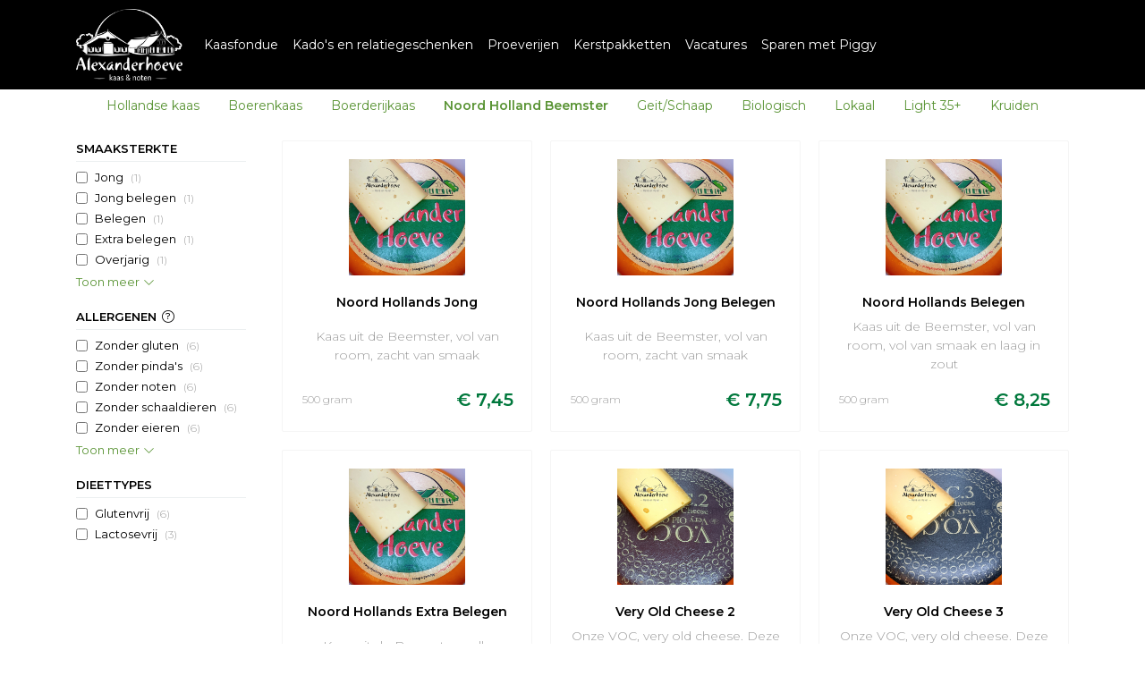

--- FILE ---
content_type: text/html; charset=utf-8
request_url: https://www.kaasutrecht.nl/c/noord-holland-beemster
body_size: 7010
content:
<!DOCTYPE html>
<html lang="nl">
<head>
    <title>Noord Holland Beemster - Alexanderhoeve Utrecht</title>

    <meta charset="utf-8">
    <meta name="viewport" content="width=device-width, initial-scale=1, shrink-to-fit=no, viewport-fit=cover">
    <meta name="description" content="Kaas uit de Beemster, ambachtelijk gerijpt in de Alexanderhoeve. Vroeger bekend als de Waerder kazen">
    <meta name="apple-mobile-web-app-title" content="Alexanderhoeve Utrecht">
    <meta name="theme-color" content="#000000">
    <meta name="powered-by" content="Midmid">
    <meta property="og:title" content="Noord Holland Beemster - Alexanderhoeve Utrecht">
    <meta property="og:image" content="https://alexanderhoeve.blob.core.windows.net/images//collection/alexanderhoeve_d146ea_lg.jpg?v=4b33137e6a6ac97466bf7e45908e5785">
    <meta property="og:description" content="Kaas uit de Beemster, ambachtelijk gerijpt in de Alexanderhoeve. Vroeger bekend als de Waerder kazen">
    
    <script type="application/ld&#x2B;json">
        {"@context":"https://schema.org","@type":"BreadcrumbList","itemListElement":[{"@type":"ListItem","item":{"@type":"Thing","@id":"https://www.kaasutrecht.nl/c/hollandse-kaas","name":"Hollandse kaas"},"position":1},{"@type":"ListItem","name":"Noord Holland Beemster","position":2}]}
    </script>


    <link rel="preconnect" href="https://fonts.gstatic.com" crossorigin>
    <link rel="preconnect" href="https://fonts.googleapis.com" crossorigin>
    <link rel="preconnect" href="https://cdn.jsdelivr.net" crossorigin>
    <link rel="preconnect" href="https://kit.fontawesome.com" crossorigin>
    <link rel="preconnect" href="https://cdnjs.cloudflare.com" crossorigin>
    <link rel="preconnect" href="https://code.jquery.com" crossorigin>
    <link rel="preconnect" href="https://alexanderhoeve.blob.core.windows.net" crossorigin>

    

<link rel="stylesheet" href="https://fonts.googleapis.com/css2?family=Open+Sans:wght@300;400;600;700&display=swap">

    <link rel="stylesheet" href="https://fonts.googleapis.com/css2?family=Raleway:wght@300;400;500;600;700&display=swap" crossorigin="anonymous">
    <link rel="stylesheet" href="https://cdn.jsdelivr.net/npm/bootstrap@4.6.2/dist/css/bootstrap.min.css" integrity="sha384-xOolHFLEh07PJGoPkLv1IbcEPTNtaed2xpHsD9ESMhqIYd0nLMwNLD69Npy4HI+N" crossorigin="anonymous">
    <link rel="stylesheet" href="https://kit.fontawesome.com/a4b00b0bf2.css" crossorigin="anonymous">
    <link rel="stylesheet" href="https://cdnjs.cloudflare.com/ajax/libs/animate.css/4.1.1/animate.min.css" crossorigin="anonymous">
    <link rel="stylesheet" href="/css/defaults.css?v=zbvMBEcytJwaRyR14B2dsLfdvQvvS71HZtz5bYr4BP4">
    <link rel="stylesheet" href="/css/layout.css?v=rzHfXS9lIrLErzdCik-7hqGT26k89O1xLt2kpOIuWcU">
    <link rel="stylesheet" href="/css/layout.header.css?v=xbUJ_r_lAQpGHcQpaISqlqXUxYGl5wuRwtVrAkdbko4">
    <link rel="stylesheet" href="/css/layout.footer.css?v=GkuNGhLNj86oHYYVKx1OXh3_ShoEctQjQ-w1dfES9Mg">
    <link rel="stylesheet" href="/css/search.css?v=G9Qu6lPFK5pgEU6gmnwaOoUsA0dmaXHZ2zHhsM9095I">
    
    <link rel="stylesheet" href="https://cdn.jsdelivr.net/npm/flatpickr@4.6.13/dist/flatpickr.min.css" integrity="sha256-GzSkJVLJbxDk36qko2cnawOGiqz/Y8GsQv/jMTUrx1Q=" crossorigin="anonymous">
    <link rel="stylesheet" href="/css/page.css?v=vvR3TwwVSzutTxnGfnla4h1dmbmUu9xhIoLwH9Sjk3w">
    <link rel="stylesheet" href="/css/collection.css?v=vwt8UqT7LnwCXlP-ImeoTbhAvtDS9ToBu8dU1wHblOQ">
    <link rel="stylesheet" href="/css/collection.item.css?v=32eNpy4YkFp4OLnzz1px2iZraCCSEP03R_1U61gHgGI">
    <link rel="stylesheet" href="/css/quantityeditor.css?v=BYAnjhwbRfmGSUUCds_9CdFa2Uh4fP-iJqxOGQT4tDA">
    <link rel="stylesheet" href="/css/product.css?v=3QyKtG2mBqQR17jHLvU1uyHzofnT3gqlsKVhLUrkCkc">
    <link rel="stylesheet" href="/css/product.dialog.css?v=-fc0dHvbBafAqXgUGDboYH-yaH6tTMC3TF6Q4_jPaCQ">
    <link rel="stylesheet" href="/css/product.item.css?v=wSOFHUvsCwk09KIKb2RCxb13iw5P-0OQwDVsEpP72zc">
    <link rel="stylesheet" href="/css/product.attributes.css?v=hU7C8a3eKNgkRDVPPviFCfyEcWFa4XcOX4lie1st9P8">

    <link rel="stylesheet" href="https://fonts.googleapis.com/css2?family=Montserrat:wght@300;400;600&display=swap" crossorigin="anonymous" />
<link rel="stylesheet" href="/theme/alexanderhoeve/css/variables.css?v=tlDKOuZlrk57D-c_-0a0HW2hx2fgTcj_OV-ogSJSywo" />
<link rel="stylesheet" href="/theme/alexanderhoeve/css/defaults.css?v=UEV4_EiCdbOnZv6XXGRhIXHs_YPrpDMR7Jd1kxaZg50" />
<link rel="stylesheet" href="/theme/alexanderhoeve/css/layout.css?v=eoXTS465UOVOVHy5NEVPj1Jx_M_Ump25T4FCB7jjJDQ" />
<link rel="stylesheet" href="/theme/alexanderhoeve/css/experience.css?v=5u1Ans0vO5-NZUKAqQG67-RoVrznQtGARRheG1rCxjE" />

    

    <link rel="canonical" href="https://www.kaasutrecht.nl/c/noord-holland-beemster">
    <link rel="shortcut icon" href="https://alexanderhoeve.blob.core.windows.net/platform/alexanderhoeve-logo-wit.png" />
    <link rel="apple-touch-icon" href="https://alexanderhoeve.blob.core.windows.net/platform/alexanderhoeve-logo-wit.png" />
    <link rel="icon" type="image/png" href="https://alexanderhoeve.blob.core.windows.net/platform/alexanderhoeve-logo-wit.png" />

    

    <script async src="https://www.googletagmanager.com/gtag/js?id=G-Q3FW3RN2VF"></script>

    <script>
        window.dataLayer = window.dataLayer || [];
        function gtag(){dataLayer.push(arguments);}
        gtag('js', new Date());
        gtag('config', 'G-Q3FW3RN2VF');
    </script>



    

</head>
<body class="collection noord-holland-beemster">
    


    
    

    
    

<header class="navbar navbar-expand-sm sticky-top">
    <div class="container">
        <button class="navbar-toggler" type="button" data-toggle="collapse" data-target="#navbar-top" aria-controls="navbarTogglerTop" aria-expanded="false" aria-label="Toon/Verberg menu">
            <i class="fas fa-bars"></i>
            <span class="navbar-toggler-desc">Menu</span>
        </button>

        
        
        
        <a href="/" class="navbar-brand-logo"><img src="https://alexanderhoeve.blob.core.windows.net/platform/alexanderhoeve-logo-wit.png" /></a>
        
        


        
        <div class="collapse navbar-collapse navbar-top" id="navbar-top">
            <ul class="navbar-nav navbar-nav-top">
                

<li class="nav-item" data-active="false">
    <a class="nav-link" href="/c/kaasfondue">Kaasfondue</a>
</li>

<li class="nav-item" data-active="false">
    <a class="nav-link" href="/c/kados-en-relatiegeschenken">Kado&#x27;s en relatiegeschenken</a>
</li>

<li class="nav-item">
    <a href="https://www.kaasutrecht.nl/proeverijen_5e7ca8" class="nav-link">Proeverijen</a>
</li>

<li class="nav-item" data-active="false">
    <a class="nav-link" href="/c/kerstpakketten">Kerstpakketten</a>
</li>

<li class="nav-item" data-active="false">
    <a class="nav-link" href="/vacatures">Vacatures</a>
</li>

<li class="nav-item">
    <a href="https://alexanderhoeve-utrecht.app.piggy.eu" class="nav-link">Sparen met Piggy</a>
</li>

                <li class="nav-item-account nav-item-account-mobile nav-item"><a href="/account" class="nav-link">Account</a></li>
            </ul>
        </div>
    </div>
</header>


    <div id="search">
    <form method="get" novalidate action="/search">
        <div class="container">
            <div class="input-group">
                <input type="text" id="Query" name="Query" class="form-control" placeholder="Waar ben je naar op zoek?" autocomplete="off" autocorrect="off" autocapitalize="off" spellcheck="false" />
                <div class="input-group-append">
                    <button type="submit" class="btn btn-search btn-append"><i class="fas fa-search"></i></button>
                </div>
            </div>
        </div>
    </form>
</div>

    <div class="body-content">
        <div class="container">
            
<div class="collection-body">
    
<div class="collection-section navigation break-out">
    <div class="container">
        <nav class="nav">
                <li class="nav-item">
                    <a class="nav-link nav-link-parent" href="/c/hollandse-kaas">Hollandse kaas</a>
                </li>


<li class="nav-item" data-active="false">
    <a class="nav-link" href="/c/boerenkaas">Boerenkaas</a>
</li>

<li class="nav-item" data-active="false">
    <a class="nav-link" href="/c/boerderijkaas">Boerderijkaas</a>
</li>

<li class="nav-item active" data-active="true">
    <a class="nav-link" href="/c/noord-holland-beemster">Noord Holland Beemster</a>
</li>

<li class="nav-item" data-active="false">
    <a class="nav-link" href="/c/geitschaap">Geit/Schaap</a>
</li>

<li class="nav-item" data-active="false">
    <a class="nav-link" href="/c/biologisch">Biologisch</a>
</li>

<li class="nav-item" data-active="false">
    <a class="nav-link" href="/c/lokaal">Lokaal</a>
</li>

<li class="nav-item" data-active="false">
    <a class="nav-link" href="/c/light-35">Light 35&#x2B;</a>
</li>

<li class="nav-item" data-active="false">
    <a class="nav-link" href="/c/kruiden">Kruiden</a>
</li>
        </nav>
    </div>
</div>

    



    




    
<div class="filter-button-placeholder">
    <a href="#" class="btn btn-block btn-filter" data-active="false">
        <i class="fal fa-sliders-h btn-icon"></i>
        <div class="btn-text">Filteren</div>
    </a>
</div>


    <div class="collection-section collection-main">
        
<div class="filtering">
    
<div class="filter attribute-filter">
    <input type="hidden" id="AttributeFilters_0__Key" name="AttributeFilters[0].Key" value="attr_pas_cheese_graduation" />
    <input type="checkbox" id="attr_pas_cheese_graduation" name="attr_pas_cheese_graduation" />
    <div class="filter-header">
        <div class="filter-title">Smaaksterkte </div>
        <button type="button" class="close filter-reset" tabindex="-1" style="display: none;">&times;</button>
    </div>
    <ul class="filter-items">
        
<li class="filter-item">
    <input type="hidden" id="AttributeFilters_0__Items_0__Slug" name="AttributeFilters[0].Items[0].Slug" value="young" />
    <input type="checkbox" class="filter-item-check" data-val="true" data-val-required="The Selected field is required." id="AttributeFilters_0__Items_0__Selected" name="AttributeFilters[0].Items[0].Selected" value="true"><input name="AttributeFilters[0].Items[0].Selected" type="hidden" value="false">
    <label class="filter-item-value" for="AttributeFilters_0__Items_0__Selected">
        Jong <span class="filter-item-count">(1)</span>
    </label>
</li>

<li class="filter-item">
    <input type="hidden" id="AttributeFilters_0__Items_1__Slug" name="AttributeFilters[0].Items[1].Slug" value="youngmatured" />
    <input type="checkbox" class="filter-item-check" data-val="true" data-val-required="The Selected field is required." id="AttributeFilters_0__Items_1__Selected" name="AttributeFilters[0].Items[1].Selected" value="true"><input name="AttributeFilters[0].Items[1].Selected" type="hidden" value="false">
    <label class="filter-item-value" for="AttributeFilters_0__Items_1__Selected">
        Jong belegen <span class="filter-item-count">(1)</span>
    </label>
</li>

<li class="filter-item">
    <input type="hidden" id="AttributeFilters_0__Items_2__Slug" name="AttributeFilters[0].Items[2].Slug" value="matured" />
    <input type="checkbox" class="filter-item-check" data-val="true" data-val-required="The Selected field is required." id="AttributeFilters_0__Items_2__Selected" name="AttributeFilters[0].Items[2].Selected" value="true"><input name="AttributeFilters[0].Items[2].Selected" type="hidden" value="false">
    <label class="filter-item-value" for="AttributeFilters_0__Items_2__Selected">
        Belegen <span class="filter-item-count">(1)</span>
    </label>
</li>

<li class="filter-item">
    <input type="hidden" id="AttributeFilters_0__Items_3__Slug" name="AttributeFilters[0].Items[3].Slug" value="extramatured" />
    <input type="checkbox" class="filter-item-check" data-val="true" data-val-required="The Selected field is required." id="AttributeFilters_0__Items_3__Selected" name="AttributeFilters[0].Items[3].Selected" value="true"><input name="AttributeFilters[0].Items[3].Selected" type="hidden" value="false">
    <label class="filter-item-value" for="AttributeFilters_0__Items_3__Selected">
        Extra belegen <span class="filter-item-count">(1)</span>
    </label>
</li>

<li class="filter-item">
    <input type="hidden" id="AttributeFilters_0__Items_4__Slug" name="AttributeFilters[0].Items[4].Slug" value="extraold" />
    <input type="checkbox" class="filter-item-check" data-val="true" data-val-required="The Selected field is required." id="AttributeFilters_0__Items_4__Selected" name="AttributeFilters[0].Items[4].Selected" value="true"><input name="AttributeFilters[0].Items[4].Selected" type="hidden" value="false">
    <label class="filter-item-value" for="AttributeFilters_0__Items_4__Selected">
        Overjarig <span class="filter-item-count">(1)</span>
    </label>
</li>

<li class="filter-item">
    <input type="hidden" id="AttributeFilters_0__Items_5__Slug" name="AttributeFilters[0].Items[5].Slug" value="crumble" />
    <input type="checkbox" class="filter-item-check" data-val="true" data-val-required="The Selected field is required." id="AttributeFilters_0__Items_5__Selected" name="AttributeFilters[0].Items[5].Selected" value="true"><input name="AttributeFilters[0].Items[5].Selected" type="hidden" value="false">
    <label class="filter-item-value" for="AttributeFilters_0__Items_5__Selected">
        Brokkel <span class="filter-item-count">(1)</span>
    </label>
</li>

    </ul>
    <label class="attribute-filter-show-more" for="attr_pas_cheese_graduation"><span>Toon meer</span><i class="fa-light fa-chevron-down btn-icon btn-icon-right"></i></label>
</div>

<div class="filter attribute-filter">
    <input type="hidden" id="AttributeFilters_1__Key" name="AttributeFilters[1].Key" value="attr_pas_food_allergens" />
    <input type="checkbox" id="attr_pas_food_allergens" name="attr_pas_food_allergens" />
    <div class="filter-header">
        <div class="filter-title">Allergenen <i class="fal fa-question-circle filter-tooltip" data-toggle="tooltip" data-placement="bottom" title="Ingredi&#xEB;nten die een allergische reactie kunnen veroorzaken."></i></div>
        <button type="button" class="close filter-reset" tabindex="-1" style="display: none;">&times;</button>
    </div>
    <ul class="filter-items">
        
<li class="filter-item">
    <input type="hidden" id="AttributeFilters_1__Items_0__Slug" name="AttributeFilters[1].Items[0].Slug" value="gluten" />
    <input type="checkbox" class="filter-item-check" data-val="true" data-val-required="The Selected field is required." id="AttributeFilters_1__Items_0__Selected" name="AttributeFilters[1].Items[0].Selected" value="true"><input name="AttributeFilters[1].Items[0].Selected" type="hidden" value="false">
    <label class="filter-item-value" for="AttributeFilters_1__Items_0__Selected">
        Zonder gluten <span class="filter-item-count">(6)</span>
    </label>
</li>

<li class="filter-item">
    <input type="hidden" id="AttributeFilters_1__Items_1__Slug" name="AttributeFilters[1].Items[1].Slug" value="peanuts" />
    <input type="checkbox" class="filter-item-check" data-val="true" data-val-required="The Selected field is required." id="AttributeFilters_1__Items_1__Selected" name="AttributeFilters[1].Items[1].Selected" value="true"><input name="AttributeFilters[1].Items[1].Selected" type="hidden" value="false">
    <label class="filter-item-value" for="AttributeFilters_1__Items_1__Selected">
        Zonder pinda&#x27;s <span class="filter-item-count">(6)</span>
    </label>
</li>

<li class="filter-item">
    <input type="hidden" id="AttributeFilters_1__Items_2__Slug" name="AttributeFilters[1].Items[2].Slug" value="nuts" />
    <input type="checkbox" class="filter-item-check" data-val="true" data-val-required="The Selected field is required." id="AttributeFilters_1__Items_2__Selected" name="AttributeFilters[1].Items[2].Selected" value="true"><input name="AttributeFilters[1].Items[2].Selected" type="hidden" value="false">
    <label class="filter-item-value" for="AttributeFilters_1__Items_2__Selected">
        Zonder noten <span class="filter-item-count">(6)</span>
    </label>
</li>

<li class="filter-item">
    <input type="hidden" id="AttributeFilters_1__Items_3__Slug" name="AttributeFilters[1].Items[3].Slug" value="crustaceans" />
    <input type="checkbox" class="filter-item-check" data-val="true" data-val-required="The Selected field is required." id="AttributeFilters_1__Items_3__Selected" name="AttributeFilters[1].Items[3].Selected" value="true"><input name="AttributeFilters[1].Items[3].Selected" type="hidden" value="false">
    <label class="filter-item-value" for="AttributeFilters_1__Items_3__Selected">
        Zonder schaaldieren <span class="filter-item-count">(6)</span>
    </label>
</li>

<li class="filter-item">
    <input type="hidden" id="AttributeFilters_1__Items_4__Slug" name="AttributeFilters[1].Items[4].Slug" value="eggs" />
    <input type="checkbox" class="filter-item-check" data-val="true" data-val-required="The Selected field is required." id="AttributeFilters_1__Items_4__Selected" name="AttributeFilters[1].Items[4].Selected" value="true"><input name="AttributeFilters[1].Items[4].Selected" type="hidden" value="false">
    <label class="filter-item-value" for="AttributeFilters_1__Items_4__Selected">
        Zonder eieren <span class="filter-item-count">(6)</span>
    </label>
</li>

<li class="filter-item">
    <input type="hidden" id="AttributeFilters_1__Items_5__Slug" name="AttributeFilters[1].Items[5].Slug" value="fish" />
    <input type="checkbox" class="filter-item-check" data-val="true" data-val-required="The Selected field is required." id="AttributeFilters_1__Items_5__Selected" name="AttributeFilters[1].Items[5].Selected" value="true"><input name="AttributeFilters[1].Items[5].Selected" type="hidden" value="false">
    <label class="filter-item-value" for="AttributeFilters_1__Items_5__Selected">
        Zonder vis <span class="filter-item-count">(6)</span>
    </label>
</li>

<li class="filter-item">
    <input type="hidden" id="AttributeFilters_1__Items_6__Slug" name="AttributeFilters[1].Items[6].Slug" value="soybeans" />
    <input type="checkbox" class="filter-item-check" data-val="true" data-val-required="The Selected field is required." id="AttributeFilters_1__Items_6__Selected" name="AttributeFilters[1].Items[6].Selected" value="true"><input name="AttributeFilters[1].Items[6].Selected" type="hidden" value="false">
    <label class="filter-item-value" for="AttributeFilters_1__Items_6__Selected">
        Zonder soja <span class="filter-item-count">(6)</span>
    </label>
</li>

<li class="filter-item">
    <input type="hidden" id="AttributeFilters_1__Items_7__Slug" name="AttributeFilters[1].Items[7].Slug" value="sesameseeds" />
    <input type="checkbox" class="filter-item-check" data-val="true" data-val-required="The Selected field is required." id="AttributeFilters_1__Items_7__Selected" name="AttributeFilters[1].Items[7].Selected" value="true"><input name="AttributeFilters[1].Items[7].Selected" type="hidden" value="false">
    <label class="filter-item-value" for="AttributeFilters_1__Items_7__Selected">
        Zonder sesamzaad <span class="filter-item-count">(6)</span>
    </label>
</li>

<li class="filter-item">
    <input type="hidden" id="AttributeFilters_1__Items_8__Slug" name="AttributeFilters[1].Items[8].Slug" value="lupin" />
    <input type="checkbox" class="filter-item-check" data-val="true" data-val-required="The Selected field is required." id="AttributeFilters_1__Items_8__Selected" name="AttributeFilters[1].Items[8].Selected" value="true"><input name="AttributeFilters[1].Items[8].Selected" type="hidden" value="false">
    <label class="filter-item-value" for="AttributeFilters_1__Items_8__Selected">
        Zonder lupine <span class="filter-item-count">(6)</span>
    </label>
</li>

<li class="filter-item">
    <input type="hidden" id="AttributeFilters_1__Items_9__Slug" name="AttributeFilters[1].Items[9].Slug" value="celery" />
    <input type="checkbox" class="filter-item-check" data-val="true" data-val-required="The Selected field is required." id="AttributeFilters_1__Items_9__Selected" name="AttributeFilters[1].Items[9].Selected" value="true"><input name="AttributeFilters[1].Items[9].Selected" type="hidden" value="false">
    <label class="filter-item-value" for="AttributeFilters_1__Items_9__Selected">
        Zonder selderij <span class="filter-item-count">(6)</span>
    </label>
</li>

<li class="filter-item">
    <input type="hidden" id="AttributeFilters_1__Items_10__Slug" name="AttributeFilters[1].Items[10].Slug" value="molluscs" />
    <input type="checkbox" class="filter-item-check" data-val="true" data-val-required="The Selected field is required." id="AttributeFilters_1__Items_10__Selected" name="AttributeFilters[1].Items[10].Selected" value="true"><input name="AttributeFilters[1].Items[10].Selected" type="hidden" value="false">
    <label class="filter-item-value" for="AttributeFilters_1__Items_10__Selected">
        Zonder weekdieren <span class="filter-item-count">(6)</span>
    </label>
</li>

<li class="filter-item">
    <input type="hidden" id="AttributeFilters_1__Items_11__Slug" name="AttributeFilters[1].Items[11].Slug" value="mustard" />
    <input type="checkbox" class="filter-item-check" data-val="true" data-val-required="The Selected field is required." id="AttributeFilters_1__Items_11__Selected" name="AttributeFilters[1].Items[11].Selected" value="true"><input name="AttributeFilters[1].Items[11].Selected" type="hidden" value="false">
    <label class="filter-item-value" for="AttributeFilters_1__Items_11__Selected">
        Zonder mosterd <span class="filter-item-count">(6)</span>
    </label>
</li>

<li class="filter-item">
    <input type="hidden" id="AttributeFilters_1__Items_12__Slug" name="AttributeFilters[1].Items[12].Slug" value="sulphurdioxide" />
    <input type="checkbox" class="filter-item-check" data-val="true" data-val-required="The Selected field is required." id="AttributeFilters_1__Items_12__Selected" name="AttributeFilters[1].Items[12].Selected" value="true"><input name="AttributeFilters[1].Items[12].Selected" type="hidden" value="false">
    <label class="filter-item-value" for="AttributeFilters_1__Items_12__Selected">
        Zonder zwaveldioxide <span class="filter-item-count">(6)</span>
    </label>
</li>

    </ul>
    <label class="attribute-filter-show-more" for="attr_pas_food_allergens"><span>Toon meer</span><i class="fa-light fa-chevron-down btn-icon btn-icon-right"></i></label>
</div>

<div class="filter attribute-filter">
    <input type="hidden" id="AttributeFilters_2__Key" name="AttributeFilters[2].Key" value="attr_pas_food_diet_types" />
    <input type="checkbox" id="attr_pas_food_diet_types" name="attr_pas_food_diet_types" />
    <div class="filter-header">
        <div class="filter-title">Dieettypes </div>
        <button type="button" class="close filter-reset" tabindex="-1" style="display: none;">&times;</button>
    </div>
    <ul class="filter-items">
        
<li class="filter-item">
    <input type="hidden" id="AttributeFilters_2__Items_0__Slug" name="AttributeFilters[2].Items[0].Slug" value="glutenfree" />
    <input type="checkbox" class="filter-item-check" data-val="true" data-val-required="The Selected field is required." id="AttributeFilters_2__Items_0__Selected" name="AttributeFilters[2].Items[0].Selected" value="true"><input name="AttributeFilters[2].Items[0].Selected" type="hidden" value="false">
    <label class="filter-item-value" for="AttributeFilters_2__Items_0__Selected">
        Glutenvrij <span class="filter-item-count">(6)</span>
    </label>
</li>

<li class="filter-item">
    <input type="hidden" id="AttributeFilters_2__Items_1__Slug" name="AttributeFilters[2].Items[1].Slug" value="lactosefree" />
    <input type="checkbox" class="filter-item-check" data-val="true" data-val-required="The Selected field is required." id="AttributeFilters_2__Items_1__Selected" name="AttributeFilters[2].Items[1].Selected" value="true"><input name="AttributeFilters[2].Items[1].Selected" type="hidden" value="false">
    <label class="filter-item-value" for="AttributeFilters_2__Items_1__Selected">
        Lactosevrij <span class="filter-item-count">(3)</span>
    </label>
</li>

    </ul>
    <label class="attribute-filter-show-more" for="attr_pas_food_diet_types"><span>Toon meer</span><i class="fa-light fa-chevron-down btn-icon btn-icon-right"></i></label>
</div>

</div>

        
<div id="products" class="products products-grid">
    
<a class="product-item" href="/c/noord-holland-beemster/p/noord-hollands-jong">
    <div class="product-item-image image-flex-centered">
        <img srcset="https://alexanderhoeve.blob.core.windows.net/images/utrecht/product/very-old-cheese-2-6bf0a6_79a2e8_sm.jpg?v=37f33898176f74ebbb0d27d4262bd392 768w, https://alexanderhoeve.blob.core.windows.net/images/utrecht/product/very-old-cheese-2-6bf0a6_79a2e8_md.jpg?v=37f33898176f74ebbb0d27d4262bd392 992w" src="https://alexanderhoeve.blob.core.windows.net/images/utrecht/product/very-old-cheese-2-6bf0a6_79a2e8_sm.jpg?v=37f33898176f74ebbb0d27d4262bd392" loading="lazy" />
        
    </div>
    <div class="product-item-body">
        <div class="product-item-title">Noord Hollands Jong</div>
        <div class="product-item-description">Kaas uit de Beemster, vol van room, zacht van smaak</div>
        <div class="product-item-offer">
            <span class="product-item-price">&#x20AC; 7,45</span>
            <span class="product-item-measurement">

500&#xA0;gram</span>
        </div>
    </div>
</a>

<a class="product-item" href="/c/noord-holland-beemster/p/noord-hollands-jong-belegen">
    <div class="product-item-image image-flex-centered">
        <img srcset="https://alexanderhoeve.blob.core.windows.net/images/utrecht/product/noord-hollands-jong-48731f_79a386_sm.jpg?v=5bb2ce71e15b8eae2c823ca9d054e490 768w, https://alexanderhoeve.blob.core.windows.net/images/utrecht/product/noord-hollands-jong-48731f_79a386_md.jpg?v=5bb2ce71e15b8eae2c823ca9d054e490 992w" src="https://alexanderhoeve.blob.core.windows.net/images/utrecht/product/noord-hollands-jong-48731f_79a386_sm.jpg?v=5bb2ce71e15b8eae2c823ca9d054e490" loading="lazy" />
        
    </div>
    <div class="product-item-body">
        <div class="product-item-title">Noord Hollands Jong Belegen</div>
        <div class="product-item-description">Kaas uit de Beemster, vol van room, zacht van smaak</div>
        <div class="product-item-offer">
            <span class="product-item-price">&#x20AC; 7,75</span>
            <span class="product-item-measurement">

500&#xA0;gram</span>
        </div>
    </div>
</a>

<a class="product-item" href="/c/noord-holland-beemster/p/noord-hollands-belegen">
    <div class="product-item-image image-flex-centered">
        <img srcset="https://alexanderhoeve.blob.core.windows.net/images/utrecht/product/noord-hollands-jong-belegen-b03f41_79a3ce_sm.jpg?v=90a171d3fe29400ceb0d324f644b6fc0 768w, https://alexanderhoeve.blob.core.windows.net/images/utrecht/product/noord-hollands-jong-belegen-b03f41_79a3ce_md.jpg?v=90a171d3fe29400ceb0d324f644b6fc0 992w" src="https://alexanderhoeve.blob.core.windows.net/images/utrecht/product/noord-hollands-jong-belegen-b03f41_79a3ce_sm.jpg?v=90a171d3fe29400ceb0d324f644b6fc0" loading="lazy" />
        
    </div>
    <div class="product-item-body">
        <div class="product-item-title">Noord Hollands Belegen</div>
        <div class="product-item-description">Kaas uit de Beemster, vol van room, vol van smaak en laag in zout</div>
        <div class="product-item-offer">
            <span class="product-item-price">&#x20AC; 8,25</span>
            <span class="product-item-measurement">

500&#xA0;gram</span>
        </div>
    </div>
</a>

<a class="product-item" href="/c/noord-holland-beemster/p/noord-hollands-extra-belegen">
    <div class="product-item-image image-flex-centered">
        <img srcset="https://alexanderhoeve.blob.core.windows.net/images/utrecht/product/noord-hollands-belegen-8d6b1e_5e6498_sm.jpg?v=b2f91566bb78356ef40d7f4528db0f88 768w, https://alexanderhoeve.blob.core.windows.net/images/utrecht/product/noord-hollands-belegen-8d6b1e_5e6498_md.jpg?v=b2f91566bb78356ef40d7f4528db0f88 992w" src="https://alexanderhoeve.blob.core.windows.net/images/utrecht/product/noord-hollands-belegen-8d6b1e_5e6498_sm.jpg?v=b2f91566bb78356ef40d7f4528db0f88" loading="lazy" />
        
    </div>
    <div class="product-item-body">
        <div class="product-item-title">Noord Hollands Extra Belegen</div>
        <div class="product-item-description">Kaas uit de Beemster, volle gerijpte smaak</div>
        <div class="product-item-offer">
            <span class="product-item-price">&#x20AC; 8,45</span>
            <span class="product-item-measurement">

500&#xA0;gram</span>
        </div>
    </div>
</a>

<a class="product-item" href="/c/noord-holland-beemster/p/very-old-cheese-2">
    <div class="product-item-image image-flex-centered">
        <img srcset="https://alexanderhoeve.blob.core.windows.net/images/utrecht/product/very-old-cheese-2_79a0b5_sm.jpg?v=a123151ecaeae5e36e0c195cca726d28 768w, https://alexanderhoeve.blob.core.windows.net/images/utrecht/product/very-old-cheese-2_79a0b5_md.jpg?v=a123151ecaeae5e36e0c195cca726d28 992w" src="https://alexanderhoeve.blob.core.windows.net/images/utrecht/product/very-old-cheese-2_79a0b5_sm.jpg?v=a123151ecaeae5e36e0c195cca726d28" loading="lazy" />
        
    </div>
    <div class="product-item-body">
        <div class="product-item-title">Very Old Cheese 2</div>
        <div class="product-item-description">Onze VOC, very old cheese. Deze wordt 2 jaar ambachtelijk gerijpt in ons pakhuis</div>
        <div class="product-item-offer">
            <span class="product-item-price">&#x20AC; 9,99</span>
            <span class="product-item-measurement">

500&#xA0;gram</span>
        </div>
    </div>
</a>

<a class="product-item" href="/c/noord-holland-beemster/p/very-old-cheese-3">
    <div class="product-item-image image-flex-centered">
        <img srcset="https://alexanderhoeve.blob.core.windows.net/images/utrecht/product/very-old-cheese-2-6c5094_5e60c0_sm.jpg?v=53d7300e1a98aefabe86b94810dac28c 768w, https://alexanderhoeve.blob.core.windows.net/images/utrecht/product/very-old-cheese-2-6c5094_5e60c0_md.jpg?v=53d7300e1a98aefabe86b94810dac28c 992w" src="https://alexanderhoeve.blob.core.windows.net/images/utrecht/product/very-old-cheese-2-6c5094_5e60c0_sm.jpg?v=53d7300e1a98aefabe86b94810dac28c" loading="lazy" />
        
    </div>
    <div class="product-item-body">
        <div class="product-item-title">Very Old Cheese 3</div>
        <div class="product-item-description">Onze VOC, very old cheese. Deze wordt 3 jaar ambachtelijk gerijpt in ons pakhuis</div>
        <div class="product-item-offer">
            <span class="product-item-price">&#x20AC; 10,99</span>
            <span class="product-item-measurement">

500&#xA0;gram</span>
        </div>
    </div>
</a>

</div>

    </div>

    


</div>




        </div>
    </div>
    <footer>
    <div class="container">
        <div class="row">
            <div class="col-sm-auto mr-auto">
                <h6>Alexanderhoeve Utrecht</h6>
                <address>
                    Troosterhof 15<br/>
                    3571NC Utrecht
                </address>
                <ul>
                    <li>
                        <a href="tel:030-2716757" class="footer-phone"><i class="fal fa-fw fa-phone"></i> 030-2716757</a>
                    </li>
                    <li><a href="mailto:info@kaasutrecht.nl" class="footer-email"><i class="fal fa-fw fa-envelope"></i> info@kaasutrecht.nl</a></li>
                </ul>
            </div>
            
            <div class="col-sm-auto mr-auto">
                <h6>Informatie</h6>
                <ul>
                    <li><a href="/over-ons">Over ons</a></li>
                    <li><a href="/privacy-en-veiligheid">Privacy en veiligheid</a></li>
                    <li><a href="/algemene-voorwaarden">Algemene voorwaarden</a></li>
                    <li><a href="/disclaimer">Disclaimer</a></li>
                    <li><a href="/cookies">Cookies</a></li>
                    <li><a href="/contact">Contact</a></li>
                </ul>
            </div>
            <div class="col-sm-auto">
                <div>
                    <h6>Volg ons</h6>
                    <div class="footer-social-media">
                            <a href="https://www.facebook.com/kaasutrecht/" title="Volg Alexanderhoeve Utrecht op Facebook" target="_blank"><i class="fa fa-facebook-square"></i></a>
                            <a href="https://twitter.com/kaasutrecht/" title="Volg Alexanderhoeve Utrecht op Twitter" target="_blank"><i class="fa fa-twitter"></i></a>
                            <a href="https://www.instagram.com/tijdvoorkaas/" title="Volg Alexanderhoeve Utrecht op Instagram" target="_blank"><i class="fa fa-instagram"></i></a>
                    </div>
                </div>
                <div class="footer-logo">
                    <img src="https://alexanderhoeve.blob.core.windows.net/platform/alexanderhoeve-logo-wit.png" class="img-fluid" title="Alexanderhoeve Utrecht" alt="Alexanderhoeve Utrecht" />
                </div>
            </div>
        </div>
    </div>
</footer>

    

<div class="powered-by dark">
    <div class="container">
        


<div class="choose-language">
    <form method="post" action="/language">
        <label>Taal</label>
        <select name="Culture" id="Culture" tabindex="-1" onchange="this.form.submit();" data-val="true" data-val-required="The Name field is required."><option selected="selected" value="nl-NL">Nederlands</option>
<option value="en-US">English</option>
<option value="fr-FR">fran&#xE7;ais</option>
<option value="de-DE">Deutsch</option>
<option value="es-ES">espa&#xF1;ol</option>
<option value="it-IT">italiano</option>
</select>
    <input name="__RequestVerificationToken" type="hidden" value="CfDJ8BPKzOsmgH5Ds3tYOn36q525KfhXs5-CKwli9coTaJj_zOneihR9aOw5_rZlBv-Bwqrj2_WWgMi7ySpVMWDW95vDUUZXqBwciyCgwZmZqr4dAEisZ3_obxA_gCZe_5zbvIm5fMPMI9pRHf8aAIR_tGU" /></form>
</div>

        
<div class="partners">
        <img src="https://midmid.blob.core.windows.net/paymentmethods/payondeliveryv2.png" title="Pay on delivery" loading="lazy" class="partner payment-partner" />
        <img src="https://midmid.blob.core.windows.net/paymentmethods/paymentrequest.png" title="Payment request" loading="lazy" class="partner payment-partner" />
        <img src="https://midmid.blob.core.windows.net/paymentmethods/payonaccount.png" title="Pay on account" loading="lazy" class="partner payment-partner" />
</div>

        <div class="midmid">
            <a href="https://www.midmid.nl" title="Powered by Midmid." target="_blank"><i class="fa fa-plug"></i> Wij draaien op Midmid</a>
        </div>
    </div>
</div>



    <script src="https://code.jquery.com/jquery-3.6.0.min.js" integrity="sha256-/xUj+3OJU5yExlq6GSYGSHk7tPXikynS7ogEvDej/m4=" crossorigin="anonymous"></script>
    <script src="https://cdn.jsdelivr.net/npm/bootstrap@4.6.2/dist/js/bootstrap.bundle.min.js" integrity="sha384-Fy6S3B9q64WdZWQUiU+q4/2Lc9npb8tCaSX9FK7E8HnRr0Jz8D6OP9dO5Vg3Q9ct" crossorigin="anonymous"></script>
    <script src="/common/js/submit.js?v=5f85563082880cb6b19f8e7d8ca19bf4"></script>
    <script src="/common/js/submit.files.js?v=654dcfa4f9dd07cb2f14cc22acc50feb"></script>
    <script src="/common/js/address.js?v=ae93841a644fcf4a29518187ad1d1775"></script>
    <script src="/_content/Midmid.Web/js/validation.js?v=3.1.6"></script>
    <script src="/js/shared.js?v=ohyq-q8iPRxAkWxdFbH0EZC8mMzKE7YpZj_0PDQtvxU"></script>
    <script src="/js/init.js?v=mUlRWEGwAPc40VZR23xbjAGaIa31QjXpKTrIb17ubFQ"></script>
    <script src="/js/search.js?v=sT5L2iyKzpuCX5hIBIb1uxjcuPGSQDgD43cGnc8zbuY"></script>
    
    <script src="https://cdn.jsdelivr.net/npm/flatpickr@4.6.13/dist/flatpickr.min.js" integrity="sha256-Huqxy3eUcaCwqqk92RwusapTfWlvAasF6p2rxV6FJaE=" crossorigin="anonymous"></script>
<script src="https://cdn.jsdelivr.net/npm/flatpickr@4.6.13/dist/l10n/de.js" integrity="sha256-i8+L+31ossi5nSCCJXxe9SPIwa/GLJT2qprrb7d7kzg=" crossorigin="anonymous"></script>
<script src="https://cdn.jsdelivr.net/npm/flatpickr@4.6.13/dist/l10n/it.js" integrity="sha256-gaWVqfkIK6tULoU2T1KYrgzbutxk2XvQ0rVjTWRt/mE=" crossorigin="anonymous"></script>
<script src="https://cdn.jsdelivr.net/npm/flatpickr@4.6.13/dist/l10n/nl.js" integrity="sha256-7e6dIzdvyM9X1QoY5wkjIBt648fCq36ewEAdTiV7h4g=" crossorigin="anonymous"></script>
<script src="https://cdn.jsdelivr.net/npm/flatpickr@4.6.13/dist/l10n/fr.js" integrity="sha256-+xpDzJZ/BxtMFrLCduljhDclmRS8Gr2W3UpKAxMBC9g=" crossorigin="anonymous"></script>
<script src="https://cdn.jsdelivr.net/npm/flatpickr@4.6.13/dist/l10n/es.js" integrity="sha256-G5b/9Xk32jhqv0GG6ZcNalPQ+lh/ANEGLHYV6BLksIw=" crossorigin="anonymous"></script>
</partial>
    <script src="/js/collection.js?v=I_rpzPEpNrYYNZCxskWE_MA9diXralDKiqZ5CF5z3xc"></script>
    <script src="/js/quantityeditor.js?v=YqfhBVLIdBQYjfn3bXTpCN9ZO2c5P6CIH58nhiRd3DE"></script>
    <script src="/js/product.js?v=t6hDbFwpEVAlpoOCmimsSe-cVk5CuDv0ToBA6KcVGYY"></script>
    <script>
        const showProductDetailsInDialog = false;
    </script>

    
</body>
</html>



--- FILE ---
content_type: text/css
request_url: https://www.kaasutrecht.nl/css/defaults.css?v=zbvMBEcytJwaRyR14B2dsLfdvQvvS71HZtz5bYr4BP4
body_size: 2590
content:
:root {
    --default-font-size: 14px;
    --default-border-color: #eceff0;
    --default-border-color-active: #cccccc;
    --default-background-color: var(--background-color, #ffffff);
    --default-background-color-active: #eceff0;
    --default-space-between: 20px;
    --default-border-radius: 2px;
    --text-default-color: #000000;
    --text-muted-color: #999999;
    --link-color: #666666;
    --link-color-focus: #000000;
    --heading-color: var(--header-color, #000000);
    --success-color: #28a745;
    --font-family: "Open Sans";
    --font-family-font-awesome: "Font Awesome 6 Pro", "Font Awesome 6 Duotone", "Font Awesome 6 Brands", "Font Awesome 6 Sharp";
    --emoji-font-families: "apple color emoji", "segoe ui emoji", "android emoji", "emojisymbols", "emojione mozilla", "twemoji mozilla", "segoe ui symbol", "noto color emoji";
    --fa-inverse: var(--default-background-color, #ffffff);

    --primary-button-text-color: #ffffff;
    --primary-button-text-color-active: var(--primary-button-text-color-hover, var(--primary-button-text-color));
    --primary-button-background-color: #000000;
    --primary-button-background-color-active: var(--primary-button-background-color-hover, var(--primary-button-background-color));
    --primary-button-border-color: #000000;
    --primary-button-border-color-active: var(--primary-button-border-color-hover, var(--primary-button-border-color));
}

html {
    font-family: var(--font-family), var(--font-family-sans-serif), var(--emoji-font-families), var(--font-family-font-awesome);
}
body {
    font-family: var(--font-family), var(--font-family-sans-serif), var(--emoji-font-families), var(--font-family-font-awesome);
    font-size: var(--default-font-size);
    background-color: var(--default-background-color);
    color: var(--text-default-color);
}

a,
a::after {
    color: var(--link-color);
    transition: color 0.15s ease-in-out;
}
a:focus,
a:focus::after,
a:hover,
a:hover::after {
    text-decoration: none;
    color: var(--link-color-focus);
}

dl,
ul {
    list-style: none;
    padding: 0px;
    margin: 0px;
}

address,
label {
    margin-bottom: 0px;
}

.hidden {
    display: none;
}

.navbar-nav .nav-link {
    white-space: nowrap;
}

.jumbotron-image {
    position: relative;
    margin-bottom: var(--default-space-between);
}
.jumbotron-image img {
    width: 100%;
}

.image-item-caption.xxl {
    position: absolute;
    top: 0;
    height: 100%;
    width: 100%;
    display: flex;
    flex-direction: column;
    justify-content: center;
    color: #ffffff;
    padding-left: 30px;
    padding-right: 30px;
}
.image-item-caption.xxl .title {
    font-weight: bold;
    font-size: 4vw;
    text-align: center;
    margin-bottom: 10px;
}
.image-item-caption.xxl .subtitle {
    text-align: center;
    font-size: 1.5vw;
}

.form-control {
    border-radius: var(--default-border-radius);
    background-color: var(--default-background-color);
    color: var(--default-text-color);
}
.form-control:focus {
    box-shadow: none;
    background-color: inherit;
    color: var(--default-text-color);
}

.custom-select {
    border-radius: var(--default-border-radius);
    background: var(--default-background-color) url("data:image/svg+xml,%3csvg xmlns='http://www.w3.org/2000/svg' width='4' height='5' viewBox='0 0 4 5'%3e%3cpath fill='%23ced4da' d='M2 0L0 2h4zm0 5L0 3h4z'/%3e%3c/svg%3e") no-repeat right .75rem center/8px 10px;
    color: var(--default-text-color);
}
.custom-select:focus {
    box-shadow: none;
}

.form-group > label {
    font-weight: 600;
    margin-bottom: 4px;
}

.form-buttons {
    display: flex !important;
    text-align: right;
    align-items: center;
    justify-content: flex-end;
    margin-top: var(--default-space-between);
}
.form-buttons > *:not(:first-child) {
    margin-left: 10px;
}

.field-validation-error {
    display: inline-block;
    margin-left: 0px;
    margin-top: 3px;
    color: #a94442 !important;
}
.input-validation-error {
    border-color: #a94442 !important;
}

.card {
    margin-bottom: var(--default-space-between);
}
.card .card-header {
    background-color: var(--default-background-color-active);
}
.card .card-footer {
    background-color: var(--default-background-color-active);
}

div .card:last-child {
    margin-bottom: 0px;
}

h1 {
    font-size: 30px;
}
h2 {
    font-size: 26px;
}
h3 {
    font-size: 24px;
}
h4 {
    font-size: 20px;
}
h5 {
    font-size: 16px;
}

h6 {
    text-transform: uppercase;
    font-weight: bold;
    font-size: 13px;
    margin-bottom: 10px;
    color: var(--heading-color);
    display: flex;
    align-items: center;
}
h6 .change-link {
    font-size: 10px;
    font-weight: 300;
    margin-left: 6px;
}

.image-flex-centered {
    display: flex;
    flex-flow: row nowrap;
    align-items: center;
    position: relative;
    justify-content: center;
}

.full-width .body-content > .container {
    width: 100% !important;
    max-width: 100% !important;
    padding-right: 0px;
    padding-left: 0px;
    margin-right: auto;
    margin-left: auto
}
.full-width .content-block > .container {
    padding-right: 15px;
    padding-left: 15px;
}

/* Utility to break out of the container. */
.break-out {
    width: 100vw;
    position: relative;
    margin-left: calc(-1 * (100vw - 100%) / 2);
}

a.stretched {
    position: absolute;
    width: 100%;
    height: 100%;
    top: 0;
    left: 0;
    z-index: 1;
    line-height: 0;
    font-size: 0;
    color: transparent;
}

.styled-text ul {
    list-style: disc;
    margin-bottom: var(--default-space-between);
    break-inside: avoid-column;
    margin-left: 19px;
}
.styled-text ol {
    list-style: decimal;
    margin-bottom: var(--default-space-between);
    break-inside: avoid-column;
    margin-left: 19px;
}

.pre {
    white-space: pre-line;
}

.no-margin {
    margin: 0px;
}

img[src=""],
img:not([src]) {
    content: url([data-uri]);
}

hr {
    border-top: 1px solid var(--default-border-color);
}

.control-optional {
    background-color: #eceff0;
    color: var(--text-muted-color);
    margin-left: 6px;
    font-weight: 300;
    vertical-align: top;
    margin-top: 3px;
    padding: .25em .4em;
    text-transform: lowercase;
}

.radio-select,
.checkbox-select {
    display: grid;
    grid-template-columns: repeat(2, 1fr);
    grid-gap: 10px;
}
.radio-select.radio-select-fit,
.checkbox-select.checkbox-select-fit {
    grid-template-columns: repeat(auto-fit, minmax(30%, 1fr));
}
.radio-select.radio-select-3x,
.checkbox-select.checkbox-select-3x {
    grid-template-columns: repeat(3, 1fr);
}

.radio-select-option,
.checkbox-select-option {
    border: 1px solid var(--default-border-color);
    border-radius: var(--default-border-radius);
    color: var(--default-text-color);
    padding: 10px;
    display: flex;
    align-items: center;
    cursor: pointer;
    position: relative;
}
.radio-select-option.checked,
.radio-select-option.active,
.checkbox-select-option.checked,
.checkbox-select-option.active {
    border: 1px solid var(--default-border-color-active);
    background-color: var(--default-background-color-active);
}
.radio-select-option .value {
    padding-right: 10px;
}
.radio-select-option .radio-hidden,
.checkbox-select-option .checkbox-hidden {
    display: none;
}

.date-picker[readonly],
.datetime-picker[readonly] {
    background-color: inherit;
    opacity: inherit;
}

.alert {
    border-radius: var(--default-border-radius);
}

.btn {
    border-radius: var(--default-border-radius);
}

.btn-primary {
    color: var(--primary-button-text-color);
    background-color: var(--primary-button-background-color);
    border-color: var(--primary-button-border-color);
    transition: all 0.15s ease-in-out;
}
.btn-primary:hover,
.btn-primary.focus,
.btn-primary:focus,
.btn-primary:not(:disabled):not(.disabled).active,
.btn-primary:not(:disabled):not(.disabled):active,
.btn-primary:not(:disabled):not(.disabled).active:focus,
.btn-primary:not(:disabled):not(.disabled):active:focus {
    color: var(--primary-button-text-color-active);
    background-color: var(--primary-button-background-color-active);
    border-color: var(--primary-button-border-color-active);
    box-shadow: none;
}
.btn-primary.disabled,
.btn-primary:disabled {
    color: var(--primary-button-text-color);
    background-color: var(--primary-button-background-color);
    border-color: var(--primary-button-border-color);
    opacity: .65;
}

.btn-icon.btn-icon-right,
.link-icon.link-icon-right {
    margin-left: 4px;
}
.btn-icon.btn-icon-left,
.link-icon.link-icon-left {
    margin-right: 4px;
}

.qr-code img {
    width: 300px;
}

[data-addresseditor] input::-webkit-outer-spin-button,
[data-addresseditor] input::-webkit-inner-spin-button {
    -webkit-appearance: none;
    margin: 0;
}
[data-addresseditor] input[type=number] {
    -moz-appearance: textfield;
}

.animate__animated.animate__fastest {
    -webkit-animation-duration: .025s;
    animation-duration: .025s;
    -webkit-animation-duration: calc(var(--animate-duration) / 4);
    animation-duration: calc(var(--animate-duration) / 4);
}

.form-control:focus {
    background-color: var(--default-background-color);
}

.table {
    color: var(--default-text-color);
}

.card {
    background-color: var(--default-background-color);
    border-color: var(--default-border-color);
    border-radius: var(--default-border-radius);
}
.card-header {
    background-color: var(--default-border-color);
    border-bottom-color: var(--default-border-color);
}
.card-footer {
    background-color: var(--default-border-color);
    border-top-color: var(--default-border-color);
}

.list-group-item {
    background-color: var(--default-background-color);
    border-color: var(--default-border-color);
}
.list-group-item.active {
    color: var(--default-text-color);
    background-color: var(--default-background-color-active);
    border-color: var(--default-border-color);
}
.list-group-item-action {
    color: var(--default-text-color);
}

@media (max-width:575.98px)
/*extra small*/
    {
    .form-control {
        font-size: 16px !important;
    }
    .image-item-caption.xxl .title {
        font-size: 5vw;
        margin-bottom: 0px;
    }
    .image-item-caption.xxl .subtitle {
        font-size: 3vw;
    }
}
@media (max-width:767.98px)
/* small and less */
    {
    .qr-code {
        border: 2px dashed var(--default-border-color);
        border-radius: 6px;
        margin-bottom: 1rem;
    }
    .qr-code img {
        width: 100%;
    }
}
@media (max-width:991.98px) {
    .image-item-caption.xxl .subtitle {
        font-size: 2vw;
    }
    .radio-select.radio-select-fit,
    .checkbox-select.checkbox-select-fit {
        grid-template-columns: repeat(2, 1fr);
    }
    .radio-select.radio-select-3x,
    .checkbox-select.checkbox-select-3x {
        grid-template-columns: repeat(2, 1fr);
    }
}


--- FILE ---
content_type: text/css
request_url: https://www.kaasutrecht.nl/css/page.css?v=vvR3TwwVSzutTxnGfnla4h1dmbmUu9xhIoLwH9Sjk3w
body_size: 1431
content:
.page .body-content {
    padding-top: 0px;
    padding-bottom: 0px;
}

.containerless {
    overflow: hidden;
}

.margin-top-normal {
    margin-top: var(--default-space-between);
}
.margin-bottom-normal {
    margin-bottom: var(--default-space-between);
}
.margin-top-extra {
    margin-top: calc(2 * var(--default-space-between));
}
.margin-bottom-extra {
    margin-bottom: calc(2 * var(--default-space-between));
}

.padding-top-normal {
    padding-top: var(--default-space-between);
}
.padding-top-extra {
    padding-top: calc(2 * var(--default-space-between));
}
.padding-bottom-normal {
    padding-bottom: var(--default-space-between);
}
.padding-bottom-extra {
    padding-bottom: calc(2 * var(--default-space-between));
}

.padding-right-none {
    padding-right: 0px !important;
}
.padding-right-normal {
    padding-right: 15px !important;
}
.padding-right-extra {
    padding-right: 30px !important;
}
.padding-left-none {
    padding-left: 0px !important;
}
.padding-left-normal {
    padding-left: 15px !important;
}
.padding-left-extra {
    padding-left: 30px !important;
}

.image-item {
    position: relative;
    width: 100%;
}
.image-item .image-item-image.alignment-left {
    text-align: left;
}
.image-item .image-item-image.alignment-center {
    text-align: center;
}
.image-item .image-item-image.alignment-right {
    text-align: right;
}
.image-item .image-item-image.alignment-stretched {
    text-align: center;
}
.image-item .image-item-image.alignment-stretched .img-fluid {
    width: 100%;
    object-fit: cover;
}
.image-item .image-item-image.alignment-cover .img-fluid {
    width: 100%;
    height: 100%;
    object-fit: cover;
}

.spotlight-block-body {
    display: grid;
    grid-template-columns: repeat(4, 1fr);
    grid-auto-rows: minmax(min-content, max-content);
    grid-gap: var(--default-space-between);
}
.spotlight-block .product-item,
.spotlight-block .collection-item {
    justify-content: unset;
}
.spotlight-block .product-item-image,
.spotlight-block .collection-item-image {
    height: 95px;
    margin-bottom: var(--default-space-between);
}
.spotlight-block .product-item-image img,
.spotlight-block .collection-item-image img {
    max-height: 100%;
}
.spotlight-block .product-item-title,
.spotlight-block .collection-item-title {
    text-align: center;
    font-weight: inherit;
    display: -webkit-box;
    -webkit-line-clamp: 1;
    -webkit-box-orient: vertical;
    overflow: hidden;
}
.spotlight-block .product-item-offer {
    display: flex;
    justify-content: center;
    align-items: center;
    text-align: center;
    padding-top: 10px;
}
.spotlight-block .product-item-measurement {
    margin-top: 2px;
    margin-right: 6px;
    margin-left: 0px;
    order: 0;
}
.spotlight-block .product-item-price {
    font-size: inherit;
    order: 1;
}

.image-formatted-text-block.inverse-colors {
    background-color: var(--default-background-color-active);
}
.image-formatted-text-block.inverse-colors h2,
.image-formatted-text-block.inverse-colors h3,
.image-formatted-text-block.inverse-colors h4 {
    color: inherit;
}
.image-formatted-text-block .image,
.image-formatted-text-block .formatted-text {
    display: flex;
    flex-direction: column;
    justify-content: center;
}
.image-formatted-text-block .formatted-text {
    margin-top: var(--default-space-between);
    margin-bottom: var(--default-space-between);
}
.image-formatted-text-block .formatted-text > :last-child {
    padding-bottom: 0px;
    margin-bottom: 0px;
}
.image-formatted-text-block .image .image-item {
    flex: 1;
    display: flex;
    flex-direction: column;
    justify-content: center;
}
.image-formatted-text-block .image-item .image-item-image.alignment-cover {
    flex: 1;
}

.formatted-text-block .columns {
    column-gap: 30px;
    column-fill: auto;
    margin-bottom: var(--default-space-between);
}
.formatted-text-block .columns h2,
.formatted-text-block .columns h3 {
    column-span: all;
}
.formatted-text-block .container > :last-child,
.formatted-text-block .container .columns > :last-child {
    padding-bottom: 0px;
    margin-bottom: 0px;
}

.image-group-block.inverse-colors {
    background-color: var(--default-background-color-active);
}

.image-group-block .image-items-wrapper {
    display: flex;
    flex-direction: row;
    margin-right: -15px;
    margin-left: -15px;
}
.image-group-block .image-item {
    padding-right: 15px;
    padding-left: 15px;
    width: 100%;
    display: flex;
    flex-direction: column;
}
.image-group-block .image-item .image-item-caption {
    flex: 1;
    background-color: var(--default-background-color-active);
    padding: var(--default-space-between) var(--default-space-between);
}
.image-group-block .image-item .image-item-caption .title {
    font-weight: 500;
    font-size: large;
    margin-bottom: .5rem;
}

.image-group-block .image-item .image-item-image.alignment-cover {
    flex: 1;
}
.image-group-block .image-item .image-item-image.alignment-cover + .image-item-caption {
    flex: 0;
}

.slideshow-block .swiper-slide {
    height: auto;
}
.slideshow-block .image-item,
.slideshow-block .image-item-image {
    height: 100%;
}
.slideshow-block .swiper-zoom-container .img-fluid {
    object-fit: cover;
    min-height: 100%;
}

.location-finder-block {
    height: auto;
    position: relative;
}
.location-finder-block .location-finder-map .gmnoprint,
.location-finder-block .location-finder-map .gm-style-cc {
    display: none;
}
.location-finder-block .location-finder-map .marker-info h5 {
    font-size: 15px;
    font-weight: bold;
    margin-bottom: .4rem;
}
.location-finder-block .location-finder-map .marker-info address {
    margin-bottom: .4rem;
}
.location-finder-block .location-finder-map .marker-info .tel,
.location-finder-block .location-finder-map .marker-info .mail,
.location-finder-block .location-finder-map .marker-info .www {
    margin-bottom: .1rem;
}
.location-finder-block input {
    top: 10px !important;
    left: 10px !important;
    max-width: calc(100% - 20px);
}
.location-finder-block .location-finder-overview {
    margin-top: var(--default-space-between);
}
.location-finder-block .location-finder-item {
    margin-bottom: var(--default-space-between);
}
.location-finder-block .location-finder-item:last-child {
    margin-bottom: 0px;
}

.btn-read-welcome {
    margin-top: var(--default-space-between);
}

@media (max-width:575.98px)
/* extra small */
    {
    .image-group-block .image-items-wrapper {
        display: block;
    }
    .image-group-block .image-items-wrapper .image-item {
        margin-bottom: var(--default-space-between);
        text-align: center;
    }
    .image-group-block .image-items-wrapper .image-item:last-child {
        margin-bottom: 0px;
    }

    .spotlight-block-body {
        grid-template-columns: repeat(2, 1fr);
    }
}
@media (min-width:576px) and (max-width:767.98px)
/* small */
    {
    .spotlight-block-body {
        grid-template-columns: repeat(2, 1fr);
    }
}
@media (max-width:767.98px)
/* extra small and small */
    {
    .image-formatted-text-block .image {
        margin-bottom: var(--default-space-between);
    }

    .formatted-text-block .columns {
        column-count: 1 !important;
        margin-bottom: 0;
    }

    .padding-left-none,
    .padding-right-none {
        padding-right: 0px !important;
        padding-left: 0px !important;
    }

    .image-formatted-text-block .padding-left-none .formatted-text,
    .image-formatted-text-block .padding-right-none .formatted-text {
        padding-right: 30px !important;
        padding-left: 30px !important;
    }
    .image-formatted-text-block.inverse-colors.padding-bottom-none .formatted-text {
        padding-bottom: var(--default-space-between);
    }

    .btn-read-welcome {
        width: 100%;
    }
}
@media (min-width:768px)
/* not extra small and small */
    {
    .image-formatted-text-block .image.right {
        order: 2;
    }
}

@media (min-width:0) and (max-width:767.98px) {
    .hidden-mobile {
        display: none;
    }
}
@media (min-width:768px) and (max-width:991.8px) {
    .hidden-tablet {
        display: none;
    }
}
@media (min-width:992px) {
    .hidden-desktop {
        display: none;
    }
}


--- FILE ---
content_type: text/css
request_url: https://www.kaasutrecht.nl/css/collection.css?v=vwt8UqT7LnwCXlP-ImeoTbhAvtDS9ToBu8dU1wHblOQ
body_size: 1958
content:
:root {
    --collection-title-color: var(--collection-title-color, var(--text-default-color));

    --collection-navigation-background-color: var(--collection-navbar-background-color, var(--default-background-color));
    --collection-navigation-link-color: var(--collection-navbar-navlink-color, var(--link-color));
    --collection-navigation-link-color-active: var(--collection-navbar-navlink-color-focus, var(--link-color-focus));
}

.collection-section {
    margin-bottom: var(--default-space-between);
}
.collection-body .collection-section:last-child {
    margin-bottom: 0;
}

.collection-section-splitter {
    border-bottom: 1px solid var(--default-border-color);
    margin-bottom: var(--default-space-between);
}

.collection-section:first-child.header-blocks,
.header-blocks .jumbotron-image-block {
    /* margin is handled by the content blocks, remove the default margin of the body */
    margin-top: calc(-1 * var(--default-space-between));
}

.collection-section:last-child.footer-blocks,
.footer-blocks .jumbotron-image-block {
    /* margin is handled by the content blocks, remove the default margin of the body */
    margin-bottom: calc(-1 * var(--default-space-between));
}

.header-blocks h1 {
    color: var(--collection-title-color);
}

.filter-button-placeholder {
    display: none;
    margin-bottom: var(--default-space-between);
}
.btn-filter {
    position: relative;
    border: 1px solid var(--default-border-color);
    border-radius: 0 !important;
    padding: .5rem .75rem;
    display: flex;
    align-items: center;
    font-weight: 600;
}
.btn-filter .btn-text {
    display: flex;
    flex: 1;
    justify-content: center;
    align-items: center;
}
.btn-filter .filter-count {
    font-weight: 300;
    margin-left: 4px;
    margin-top: 1px;
    font-size: smaller;
}
.btn-filter:hover {
    border-color: var(--default-border-color-active);
    background-color: var(--default-background-color-active);
}
.btn-filter.active {
    border-color: var(--success-color);
    color: var(--success-color);
}
.btn-filter.active .btn-icon {
    font-weight: 400;
}

.collection-main {
    display: flex;
}

.filtering {
    flex-shrink: 0;
    width: 190px;
    margin-right: calc(2 * var(--default-space-between));
}

.filter {
    margin-bottom: var(--default-space-between);
    font-size: 13px;
}
.filter-header {
    display: flex;
    align-items: center;
    justify-content: space-between;
    border-bottom: 1px solid var(--default-border-color);
    margin-bottom: 6px;
    padding-bottom: 4px;
}
.filter-title {
    font-weight: 600;
    text-transform: uppercase;
    font-size: inherit;
}
.filter-tooltip {
    margin-left: 2px;
    font-size: 14px !important;
    cursor: help;
}
button.filter-reset {
    font-size: 20px;
    font-weight: 400;
    padding-right: 4px;
    padding-left: 4px;
    margin-right: -4px;
}
.filter-items {
    margin-bottom: -2px;
}
.filter-item {
    display: flex;
    align-items: center;
    padding-top: 2px;
    padding-bottom: 2px;
}
.filter-item-check {
    margin-right: 8px;
}
.filter-item-value {
    display: flex;
    align-items: center;
}
.filter-item-count {
    font-weight: 300;
    font-size: 12px;
    color: var(--text-muted-color);
    margin-left: 8px;
}

.products {
    flex: 1;
    display: grid;
    grid-template-columns: repeat(auto-fill, minmax(220px, 1fr));
    grid-auto-rows: minmax(min-content, max-content);
    grid-gap: var(--default-space-between);
    scroll-margin-top: 135px;
    /* approximate height header and filter button combined */
}

.products-grid .product-item-image {
    height: 130px;
    margin-bottom: var(--default-space-between);
}
.products-grid .product-item-image img {
    max-height: 100%;
}
.products-grid .product-item-title,
.products-grid .product-item-description {
    text-align: center;
}
.products-grid .product-item-description {
    display: -webkit-box;
    -webkit-box-orient: vertical;
    -webkit-line-clamp: 3;
    overflow: hidden;
}
.products-grid .product-item-offer {
    display: flex;
    align-items: center;
    justify-content: space-between;
}
.products-grid .product-item-offer .product-item-price {
    order: 2;
    margin-left: auto;
}

.products-menu {
    grid-template-columns: repeat(auto-fill, minmax(300px, 1fr));
}
.products-menu .product-item {
    flex-flow: row nowrap;
}
.products-menu .product-item-image {
    order: 2;
    width: 100px;
    margin-left: var(--default-space-between);
}
.products-menu .product-item-image img {
    max-height: 100px;
    border-radius: var(--default-border-radius);
}

.products-sidebyside {
    grid-template-columns: repeat(auto-fill, minmax(340px, 1fr));
}
.products-sidebyside .product-item {
    flex-flow: row nowrap;
}
.products-sidebyside .product-item-image {
    width: 45%;
    margin-right: var(--default-space-between);
}
.products-sidebyside .product-item-image img {
    max-height: 180px;
}

.products-list {
    grid-template-columns: repeat(1, 1fr);
    grid-gap: 0;
    margin-top: calc(-1 * var(--default-space-between));
    margin-bottom: calc(-1 * var(--default-space-between));
}
.products-list .product-item {
    flex-flow: row nowrap;
    padding-right: 0;
    padding-left: 0;
    border-left-width: 0;
    border-top-width: 0;
    border-right-width: 0;
}
.products-list .product-item:last-child {
    border-bottom-width: 0;
}
.products-list .product-item:focus {
    border-color: var(--default-border-color);
}
@media (hover: hover) and (pointer: fine) {
    .products-list .product-item:hover {
        border-color: var(--default-border-color);
    }
}
.products-list .product-item-image {
    width: 20%;
    margin-right: var(--default-space-between);
}
.products-list .product-item-image img {
    max-height: 80px;
}
.products-list .product-item-body {
    display: grid;
    grid-template-areas:
        "title offer"
        "description offer";
    grid-template-columns: 1fr minmax(min-content, max-content);
    grid-auto-rows: minmax(min-content, max-content);
}
.products-list .product-item-body .product-item-title {
    grid-area: title;
}
.products-list .product-item-body .product-item-description {
    grid-area: description;
}
.products-list .product-item-body .product-item-offer {
    grid-area: offer;
    padding-top: 0;
    margin-top: 0;
    margin-left: var(--default-space-between);
    display: flex;
    flex-flow: column;
    align-items: flex-end;
}
.products-list .product-item-offer .product-item-measurement {
    padding-top: 2px;
}

.children {
    flex: 1;
    display: grid;
    grid-template-columns: repeat(auto-fill, minmax(200px, 1fr));
    grid-auto-rows: minmax(min-content, max-content);
    grid-gap: var(--default-space-between);
}

.children-grid .collection-item-image {
    height: 100px;
    margin-bottom: 10px;
}
.children-grid .collection-item-image img {
    max-height: 100%;
}
.children-grid .collection-item-body {
    margin-top: auto;
    /* align bottom */
}
.children-grid .collection-item-body .collection-item-title {
    text-align: center;
    white-space: nowrap;
    overflow: hidden;
    text-overflow: ellipsis;
}

.navigation {
    position: sticky;
    margin-top: calc(-1 * var(--default-space-between));
    background-color: var(--collection-navigation-background-color);
    /* The HEADER has the 'sticky-top' class with a z-index of 1020. Giving this element a z-index of 1019
    will make it scroll beneath the HEADER in stead of on top of the HEADER. */
    z-index: 1019;
}
.navigation nav {
    justify-content: center;
}
.navigation nav .nav-item.active {
    font-weight: 600;
}
.navigation .nav-link {
    color: var(--collection-navigation-link-color);
    transition: all 0.15s ease-in-out;
}
.navigation .nav-link:focus {
    color: var(--collection-navigation-link-color-active);
}
@media (hover: hover) and (pointer: fine) {
    .navigation .nav-link:hover {
        color: var(--collection-navigation-link-color-active);
    }
}

@media (max-width:575.98px)
/* extra small */
    {
    .filter-button-placeholder {
        display: block;
    }

    .collection-main {
        flex-direction: column;
    }

    .filtering {
        display: none;
        margin: 0;
        width: 100%;
    }

    .products {
        grid-template-columns: repeat(1, 1fr);
    }

    .children {
        grid-template-columns: repeat(auto-fill, minmax(150px, 1fr));
    }
}

/* The list with filter items has an initial max visible of 5.
When the "show more" link is clicked, all list items become visible. */

.filter-items li:nth-child(n+6) {
    display: none;
}
.attribute-filter > input {
    opacity: 0;
    position: absolute;
    pointer-events: none;
}
.attribute-filter .attribute-filter-show-more {
    display: none;
    margin-top: 6px;
    font-weight: normal;
    color: var(--link-color);
}
.attribute-filter .filter-items.truncated ~ .attribute-filter-show-more {
    display: block;
}
.attribute-filter > input:checked ~ .attribute-filter-show-more {
    display: none !important;
}
.attribute-filter > input:checked ~ .filter-items li {
    display: flex;
}


--- FILE ---
content_type: text/css
request_url: https://www.kaasutrecht.nl/css/product.dialog.css?v=-fc0dHvbBafAqXgUGDboYH-yaH6tTMC3TF6Q4_jPaCQ
body_size: 1008
content:
body:has(.product-dialog[open]) {
    overflow: hidden;
}

.product-dialog {
    width: auto;
    padding: 0;
    border: 1px solid var(--default-border-color);
    border-radius: var(--default-border-radius);
    background-color: var(--default-background-color);
    color: var(--text-default-color);
}
.product-dialog[open] {
    animation: fadeInDown;
    animation-duration: .4s;
    animation-fill-mode: both;
}
.product-dialog::backdrop {
    background-color: rgba(0, 0, 0, 0.5);
    backdrop-filter: blur(10px);
    -webkit-backdrop-filter: blur(10px);
    animation: fadeIn;
    animation-duration: .4s;
    animation-fill-mode: both;
}
.product-dialog::-webkit-scrollbar {
    display: none;
}

.product-dialog.closing {
    animation: fadeOutUpFixed;
    animation-duration: .4s;
    animation-fill-mode: both;
}
.product-dialog.closing::backdrop {
    animation: fadeOut;
    animation-duration: .4s;
    animation-fill-mode: both;
}

.product-dialog .dialog-content {
    position: relative;
    pointer-events: auto;
    width: 100%;
}

.product-dialog .dialog-header {
    display: flex;
    position: sticky;
    z-index: 1020;
    top: 0;
    background-color: var(--default-background-color);
    align-items: center;
    justify-content: space-between;
    padding: var(--default-space-between);
    border-bottom: 1px solid var(--default-border-color);
}
.product-dialog .dialog-title {
    font-size: 20px;
    margin: 0;
}
.product-dialog .dialog-body {
    padding: var(--default-space-between);
    background-color: var(--default-background-color);
}
.product-dialog .dialog-footer {
    display: flex;
    position: sticky;
    z-index: 1020;
    bottom: 0;
    background-color: var(--default-background-color);
    flex-direction: column;
    flex-wrap: wrap;
    align-items: inherit;
    justify-content: inherit;
    padding: var(--default-space-between);
    border-top: 1px solid var(--default-border-color);
}

.product-dialog .dialog-close {
    box-sizing: content-box;
    width: 20px;
    height: 20px;
    padding: 4px;
    color: var(--text-default-color);
    background-color: transparent;
    background: transparent url("data:image/svg+xml,%3csvg xmlns='http://www.w3.org/2000/svg' viewBox='0 0 16 16' fill='%23000'%3e%3cpath d='M.293.293a1 1 0 0 1 1.414 0L8 6.586 14.293.293a1 1 0 1 1 1.414 1.414L9.414 8l6.293 6.293a1 1 0 0 1-1.414 1.414L8 9.414l-6.293 6.293a1 1 0 0 1-1.414-1.414L6.586 8 .293 1.707a1 1 0 0 1 0-1.414z'/%3e%3c/svg%3e") center/1em auto no-repeat;
    border: none;
    opacity: .5;
}
@media (hover: hover) and (pointer: fine) {
    .product-dialog .dialog-close:hover {
        color: var(--text-default-color);
        text-decoration: none;
        opacity: 1;
    }
}
.product-dialog .dialog-close:focus {
    color: var(--text-default-color);
    outline: 0;
    opacity: 1;
}

.product-dialog .dialog-footer .product-offer {
    margin-top: 0;
}

.product-dialog .dialog-footer .product-add-to-cart {
    margin-top: var(--default-space-between);
}

.product-dialog .dialog-footer .product-conditions fieldset {
    text-align: center;
}

.product-dialog .product-unavailable {
    margin-top: 15px;
}

@media (max-width:767.98px) {
    .product-image-default img {
        max-height: 50vh;
    }
}

@media (min-width: 992px) {
    .product-dialog {
        max-width: 800px
    }
}

@keyframes fadeOutUpFixed {
    /* The animate.css library is missing the transform for the from. */

    from {
        opacity: 1;
        -webkit-transform: translate3d(0, 0, 0);
        transform: translate3d(0, 0, 0);
    }

    to {
        opacity: 0;
        -webkit-transform: translate3d(0, -100%, 0);
        transform: translate3d(0, -100%, 0);
    }
}


--- FILE ---
content_type: text/css
request_url: https://www.kaasutrecht.nl/css/product.item.css?v=wSOFHUvsCwk09KIKb2RCxb13iw5P-0OQwDVsEpP72zc
body_size: 571
content:
:root
{
    --product-item-border-color: var(--product-thumbnail-border-color, var(--default-border-color));
    --product-item-border-color-active: var(--product-thumbnail-border-color-hover, var(--default-border-color-active));
    --product-item-title-color: var(--product-thumbnail-title-color, var(--text-default-color));
    --product-item-description-color: var(--product-thumbnail-text-color, var(--text-default-color));
    --product-item-price-color: var(--product-thumbnail-price-color, var(--text-default-color));
}

.product-item
{
    display: flex;
    justify-content: space-between;
    flex-flow: column nowrap;
    border: 1px solid var(--product-item-border-color);
    border-radius: var(--default-border-radius);
    background-color: var(--default-background-color);
    padding: var(--default-space-between);
    color: inherit;
    transition: all 0.15s ease-in-out;
}
.product-item:focus
{
    border-color: var(--product-item-border-color-active);
    color: inherit;
}
@media (hover: hover) and (pointer: fine)
{
    .product-item:hover
    {
        border-color: var(--product-item-border-color-active);
        color: inherit;
    }   
}
.product-item-body
{
    display: flex;
    flex: 1;
    flex-flow: column nowrap;
    justify-content: space-between;
}
.product-item-title
{
    font-weight: 600;
    color: var(--product-item-title-color);
    white-space: pre-wrap;
    overflow-wrap: break-word;
    word-break: break-word;
}
.product-item-description
{
    padding-top: 6px;
    margin-top: auto;
    font-weight: 300;
    color: var(--product-item-description-color);
}
.product-item-offer
{
    padding-top: 14px;
    margin-top: auto;
}
.product-item-price
{
    font-weight: 600;
    font-size: 20px;
    color: var(--product-item-price-color);
}
.product-item-measurement
{
    font-weight: 300;
    font-size: 12px;
    margin-left: 2px;
    color: var(--text-muted-color);
}
.product-item-image
{
    display: flex;
    flex-shrink: 0;
    align-items: center;
    justify-content: center;
}
.product-item-image img
{
    max-width: 100%;
    max-height: 15vh;
    object-fit: contain;
}
.product-item-image-placeholder
{
    color: #f8f8f8;
    font-size: 48px;
}

@media (max-width:575.98px) /* extra small */
{
    .product-item-description
    {
        font-weight: inherit;
    }
}


--- FILE ---
content_type: text/css
request_url: https://www.kaasutrecht.nl/theme/alexanderhoeve/css/variables.css?v=tlDKOuZlrk57D-c_-0a0HW2hx2fgTcj_OV-ogSJSywo
body_size: 297
content:
:root
{
    --top-navbar-background-color: #000000;
    --top-navbar-navitem-color: #ffffff;
    --top-navbar-navitem-color-focus: #88e051;
    --top-navbar-navitem-color-active: #88e051;

    --collection-navbar-background-color: #ffffff;
    --collection-navbar-navlink-color: #5a9435;
    --collection-navbar-navlink-color-focus: #00783c;

    --bottom-navbar-background-color: #000000;
    --bottom-navbar-border-color: #000000;
    --bottom-navbar-text-color: #ffffff;
    --bottom-navbar-navitem-color-focus: #5a9435;
    
    --collection-title-color: #000000; 

    --product-thumbnail-border-color: #f5f5f5;
    --product-thumbnail-border-color-hover:#88e051;
    --product-thumbnail-title-color: #000000;
    --product-thumbnail-text-color: #999999;
    --product-thumbnail-price-color: #00783c;

    --product-title-color: #000000;
    --product-text-color: #000000;
    --product-price-color: #00783c;

    --addtocart-button-text-color: #ffffff;
    --addtocart-button-text-color-hover: #88e051;
    --addtocart-button-background-color: #000000;
    --addtocart-button-background-color-hover: #000000;
    --addtocart-button-border-color: #000000;
    --addtocart-button-border-color-hover: #000000;

    --primary-button-text-color: #ffffff;
    --primary-button-text-color-hover: #88e051;
    --primary-button-background-color: #000000;
    --primary-button-background-color-hover: #000000;
    --primary-button-border-color: #000000;
    --primary-button-border-color-hover: #000000;
    
    --checkout-price-color: #00783c;
    
    --checkout-step-text-color: #cccccc;
    --checkout-step-text-color-active: #ffffff;
    --checkout-step-background-color: #f5f5f5;
    --checkout-step-background-color-active:#211751;

    --text-default-color: #000000;
    
    --link-color: #5a9435;
    --link-color-focus: #00783c;

    --heading-color: #000000;

    --navbar-brand-logo-height-xl: 80px;
    
    --footer-border-top-width: 0;
}


--- FILE ---
content_type: text/css
request_url: https://www.kaasutrecht.nl/theme/alexanderhoeve/css/defaults.css?v=UEV4_EiCdbOnZv6XXGRhIXHs_YPrpDMR7Jd1kxaZg50
body_size: -4
content:
html
{
    font-family: 'Montserrat', var(--font-family-sans-serif), var(--emoji-font-families), var(--font-family-font-awesome);
}
body
{
    font-family: 'Montserrat', var(--font-family-sans-serif), var(--emoji-font-families), var(--font-family-font-awesome);
}


--- FILE ---
content_type: text/css
request_url: https://www.kaasutrecht.nl/theme/alexanderhoeve/css/layout.css?v=eoXTS465UOVOVHy5NEVPj1Jx_M_Ump25T4FCB7jjJDQ
body_size: 168
content:
header .navbar-nav .active>.nav-link,
header .navbar-nav .nav-link.active,
header .navbar-nav .nav-link.show,
header .navbar-nav .show>.nav-link
{
    font-weight: 600;
}

footer h6
{
    text-transform: none;
    font-size: 15px;
}

footer .footer-phone .fal,
footer .footer-email .fal
{
    margin-right: 10px;
}
footer .footer-social-media
{
    margin-bottom: 20px;
}
footer .footer-social-media a
{
    font-size: 18px;
}
footer .footer-logo
{
    height: 60px;
}
footer .footer-logo img
{
    max-height: 100%;
}

@media (max-width:575.98px) /* extra small */
{
    footer .footer-logo
    {
        text-align: center;
    }
}


--- FILE ---
content_type: text/css
request_url: https://www.kaasutrecht.nl/theme/alexanderhoeve/css/experience.css?v=5u1Ans0vO5-NZUKAqQG67-RoVrznQtGARRheG1rCxjE
body_size: 301
content:
.checkout-steps
{
    width: 100%;
    border: none;
    padding: 0;
    margin-bottom: 30px;
}
.checkout-steps .checkout-step
{
    position: relative;
    width: calc(100% / 4);
    color: var(--checkout-step-text-color);
    font-weight: normal!important;
    padding-top: 10px;
    padding-bottom: 16px;
    border-bottom: 1px solid var(--default-border-color);
}
.checkout-steps.steps-5 .checkout-step
{
    width: calc(100% / 5);
}
.checkout-steps.steps-6 .checkout-step
{
    width: calc(100% / 6);
}

.checkout-steps .checkout-step:after
{
    content: "";
}
.checkout-steps .checkout-step.current
{
    color: #000000;
    font-weight: 600!important;
    border-bottom-color: #000000;
}

.location-finder-item .tel::before,
.location-finder-item .mail::before,
.location-finder-item .www::before
{
    font-family: var(--font-family-font-awesome);
    font-weight: 300;
    width: 24px;
    color: var(--link-color);
    display: inline-block;
}
.location-finder-item .tel::before
{
    content: '\f095';
}
.location-finder-item .mail::before
{
    content: '\f1fa';
}
.location-finder-item.shop .www::before
{
    content: '\f291';
}
.location-finder-item.site .www::before
{
    content: '\f0ac';
}


--- FILE ---
content_type: text/javascript
request_url: https://www.kaasutrecht.nl/js/collection.js?v=I_rpzPEpNrYYNZCxskWE_MA9diXralDKiqZ5CF5z3xc
body_size: 2280
content:
$(function () {
    setupFilterButton();
    setupFilters();
    registerProductDialogEvents();
    setupStickyNavigation();
});

$(window).on("load", function () {
    setupStickyNavigation();
});

function setupFilterButton() {
    $(".btn-filter").click(function () {
        $(".filtering").toggle();
        return false;
    });
}

function setupFilters() {
    $(".filter-tooltip").tooltip();

    $('.filter-item :checkbox').change(function () {
        reloadForChangedFilters();
    });

    $('.filter-item :checked').each(function () {
        var filter = $(this).closest(".filter");
        filter.find(".filter-reset").show();
    });

    $(".filter .filter-reset").click(function () {
        var filter = $(this).closest(".filter");
        filter.find(".filter-item :checkbox").prop("checked", false);
        reloadForChangedFilters();
    });

    $(".attribute-filter .filter-items").each(function () {
        if ($(this).find("li").length > 5) {
            $(this).addClass("truncated");
        }
    });
}

function registerProductDialogEvents() {
    if (!showProductDetailsInDialog) {
        return;
    }

    $(".product-item").click(function (e) {
        $.get($(this).attr("href"), function (data) {
            $("#productDialogPlaceholder").html(data);
            $("#product-dialog")[0].showModal();

            // see product.js
            setupProductDialog();
        });

        e.preventDefault();
        return false;
    });
}

function reloadForChangedFilters() {
    var url = new URL(window.location);

    for (let key of url.searchParams.keys()) {
        if (key.startsWith("attr_")) {
            url.searchParams.delete(key);
        }
    }

    $(".filter-item :checked").each(function () {
        var item = $(this).closest(".filter-item");
        var filter = item.closest(".filter");
        var key = filter.find("[id$=__Key]").val();
        var slug = item.find("[id$=__Slug]").val();
        url.searchParams.append(key, slug);
        url.hash = "products";
    });

    window.location = url;
}

function setupStickyNavigation() {
    if ($("header").length == 0) {
        $(".navigation").css("top", 0);
        return;
    }

    if ($(".navigation").css("position") != "sticky") {
        return;
    }

    setTimeout(function () {
        $(".navigation").css("top", $("header").outerHeight() || 0);
    }, 100);
}
